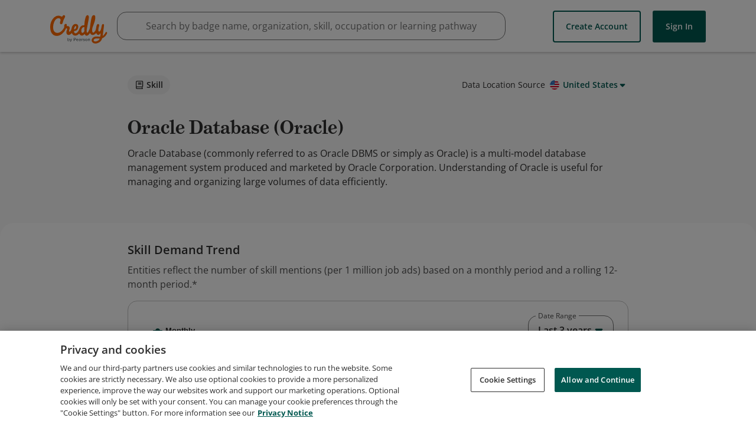

--- FILE ---
content_type: application/javascript
request_url: https://data.pendo.io/data/guide.js/65460ef3-56d0-45a3-7b3b-fe1ec0463054?id=21&jzb=eJx9jk9LxDAQxb_LnHebtoKWnlT0IIKKfxZvISTDGp3NxEm6XZF-900R683b8PLL771v2PvkM8uNgx70w_Xd1b1-1t2Zu_y8fd_E10dYgbGWh5BnJAxEKxiECv2Wc0y9UuM4VlbQ0VdleafShydKisVYwjUeIkouEia3-av68ewwG2eygX7ZMZ_-ny1kwnYwWywEBv3ydB45-QNMy8pfwdxQ0mgEQ75Y3kpUGufvTafqRrV1e1q0e5TkOZS4rU7qrmp0FHZrzzBNRyH9YYA&v=2.308.1_prod-io&ct=1768734255628
body_size: 206
content:
pendo.guidesPayload({"guides":[],"normalizedUrl":"http://www.credly.com/skills/oracle-expert","lastGuideStepSeen":{"isMultiStep":false,"state":""},"guideWidget":{"enabled":false,"hidePoweredBy":false},"guideCssUrl":"","throttling":{"count":1,"enabled":true,"interval":1,"unit":"Day"},"autoOrdering":[],"globalJsUrl":"","segmentFlags":[],"designerEnabled":false,"features":[{"eventProperties":[{"name":"badgecard","rule":"{\"name\":\"badgecard\",\"source\":\".cr-card__visual\",\"path\":\"outerHTML\"}","isActive":true,"path":"outerHTML","selector":".cr-card__visual","type":"","pattern":""}],"pageId":"wPoiQbAgzJIYUvqD3Xg91Cnh-m0","featureId":"ouC8BOYAEXpwzBoYpcqofofraF8","featureRule":[".cr-carousel__display .cr-carousel__item"]},{"eventProperties":[{"name":"topjobtitleclick","rule":"{\"name\":\"topjobtitleclick\",\"source\":\".bar-chart__bar-text\",\"path\":\"innerText\"}","isActive":true,"path":"innerText","selector":".bar-chart__bar-text","type":"","pattern":""}],"pageId":"wPoiQbAgzJIYUvqD3Xg91Cnh-m0","featureId":"W5lG68rVYYKfWnLu7zJQTSGCJMA","featureRule":[".data-table:contains('Top Job TitlesPostings')"]}],"id":"21","preventCodeInjection":false});